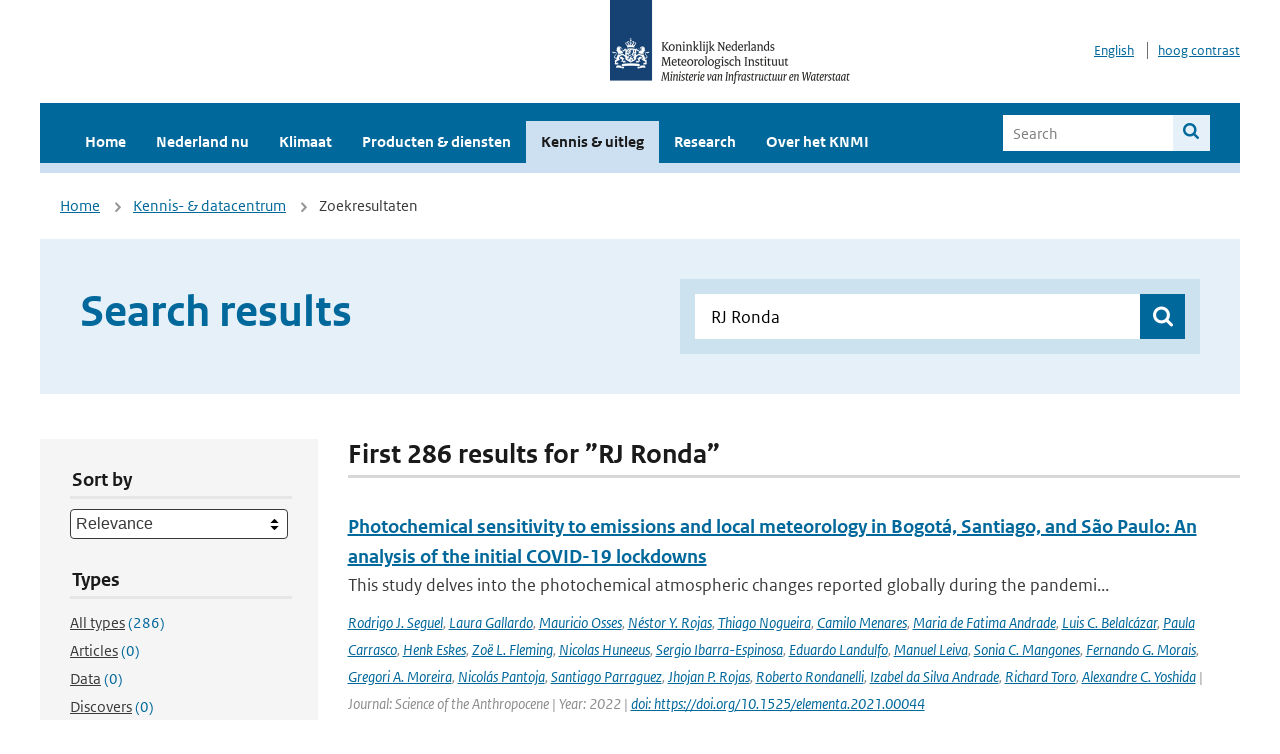

--- FILE ---
content_type: text/html; charset=utf-8
request_url: https://www.knmi.nl/kennis-en-datacentrum/zoekresultaten?page=5&q=RJ+Ronda&type=data_center_publication
body_size: 29955
content:
<!DOCTYPE html>
<!--[if lte IE 8]>
  <html class="no-js ie" lang="nl">
<![endif]-->
<!--[if gt IE 8]><!-->
  <html class="no-js" lang="nl">
<!--<![endif]-->
<head>
  <meta charset="utf-8" />
  <title>KNMI - Kennis &amp; uitleg</title>
  <meta name="description" content="Kennis en uitleg over onderwerpen op het gebied van weer, klimaat en seismologie. Verder onder meer een verwijziging naar klimaatdata met informatie over weer in het verleden. Experts kunnen terecht bij de KNMI Climate Explorer en het KNMI Dataplatform.
">
  <meta name="author" content="" />
  <meta name="viewport" content="width=device-width, initial-scale=1.0" />
  <link rel="shortcut icon" href="/assets/favicon-e5933646f5d8fe2d10b77fac3407738c781e8293699e6285a7ecc4a4d62ee39a.ico" />
  <link rel="apple-touch-icon" href="/assets/apple-touch-icon-34d873d8614be8c7a9ba9354828b2d98e071c7b7c4dd3bc06f6d5511128cf9e6.png" />
  <link rel="stylesheet" href="/assets/application-670fd0580ed0a16493436fc34ebab847fe5a6a202482de3b1b498a5d0c80eb14.css" media="all" data-turbolinks-track="true" />
  <script src="/assets/modernizr/modernizr.min-c210358464829e6a0876292309476f5e50ac865f6d12ae8fc034e06cd4a1a9f9.js" data-turbolinks-track="true"></script>
  <!-- Enable media query support on older browsers -->
  <!--[if lt IE 9]>
    <script src="/assets/respond/respond-f092a47e015986f13a34faaf56f939beac1753fe87006b38bbe9e7e1e9bde98f.js" data-turbolinks-track="true"></script>
  <![endif]-->
  

</head>
<body data-no-turbolink="true" class="">

<script>
  function readCookie(name) {
    var nameEq = name + "=";
    var ca = document.cookie.split(';');
    for(var i=0; i < ca.length; i++) {
      var c = ca[i];
      while (c.charAt(0)==' ') c = c.substring(1, c.length);
      if (c.indexOf(nameEq) == 0) return c.substring(nameEq.length, c.length);
    }
    return null;
  }

  if (readCookie('high_contrast')) {
    document.body.classList.add('high-contrast');
  }
</script>


<a tabindex="0" id="skiplink" href="#mainBody">To main content</a>

<!--[if lt IE 9]>
<div class="browsehappy">
	Je gebruikt een verouderde browser. Voor een betere gebruikerservaring kun je jouw browser upgraden.
</div>
<![endif]-->


  <script type="text/javascript">
    (function(window, document, dataLayerName, id) { window[dataLayerName]=window[dataLayerName]||[],window[dataLayerName].push({start:(new Date).getTime(),event:"stg.start"});var scripts=document.getElementsByTagName('script')[0],tags=document.createElement('script'); function stgCreateCookie(a,b,c){var d="";if(c){var e=new Date;e.setTime(e.getTime()+24*c*60*60*1e3),d="; expires="+e.toUTCString()}document.cookie=a+"="+b+d+"; path=/"} var isStgDebug=(window.location.href.match("stg_debug")||document.cookie.match("stg_debug"))&&!window.location.href.match("stg_disable_debug");stgCreateCookie("stg_debug",isStgDebug?1:"",isStgDebug?14:-1); var qP=[];dataLayerName!=="dataLayer"&&qP.push("data_layer_name="+dataLayerName),isStgDebug&&qP.push("stg_debug");var qPString=qP.length>0?("?"+qP.join("&")):""; tags.async=!0,tags.src="//statistiek.rijksoverheid.nl/containers/"+id+".js"+qPString,scripts.parentNode.insertBefore(tags,scripts); !function(a,n,i){a[n]=a[n]||{};for(var c=0;c<i.length;c++)!function(i){a[n][i]=a[n][i]||{},a[n][i].api=a[n][i].api||function(){var a=[].slice.call(arguments,0);"string"==typeof a[0]&&window[dataLayerName].push({event:n+"."+i+":"+a[0],parameters:[].slice.call(arguments,1)})}}(i[c])}(window,"ppms",["tm","cm"]); })(window, document, 'dataLayer', 'a6ff5401-511d-4ec1-afc4-e0831fbe9ddf');
  </script>
  <noscript><iframe src="//statistiek.rijksoverheid.nl/containers/a6ff5401-511d-4ec1-afc4-e0831fbe9ddf/noscript.html" height="0" width="0" style="display:none;visibility:hidden"></iframe></noscript>

<header class="site-header">
  <div class="wrapper relative">
    <div class="site-header__logowrp">
      <a href="/home">
        <img src="/assets/logo_large-1eaabc639fd87bd3867e4e1e3358711968aad57ca90d766ecdd62f93930abf3b.png" class="site-header__logo large" alt="Logo Koninklijk Nederlands Meteorologisch Instituut | Ministerie van Infrastructuur en Waterstaat" />
        <img src="/assets/logo_small-1baa32513983c8487125691a74eb1059daa8f31f4c8a03da6e92a7f8a3b8e283.svg" class="site-header__logo small" alt="Logo Koninklijk Nederlands Meteorologisch Instituut | Ministerie van Infrastructuur en Waterstaat" />
        <noscript>
          <img class="site-header__logo" width="230" height="79" alt="Logo KNMI" src="/assets/logo_large-1eaabc639fd87bd3867e4e1e3358711968aad57ca90d766ecdd62f93930abf3b.png" />
        </noscript>
      </a>
    </div>
    <div class="site-header__meta">
      <a href="/over-het-knmi/about">English</a>
      <a data-active="normaal contrast" data-inactive="hoog contrast" class="highcontrast-toggle hidden" href="#"></a>
    </div>
  </div>
  <div class="wrapper--navbar">
    <div class="main-navbar">
        <nav>
          <ul>
              <li>
                <a class="" href="/home" target="">
                  Home
                  
                </a>
              </li>
              <li>
                <a class="" href="/nederland-nu/weer" target="">
                  Nederland nu
                  <span class="nav-toggle icon-arrow-small-down" aria-label="Heeft submenu"></span>
                </a>
                  <ul>
    <li><a class="" href="/nederland-nu/weer">Weer</a></li>
    <li><a class="" href="/nederland-nu/seismologie">Seismologie</a></li>
    <li><a class="" href="/nederland-nu/maritiem">Maritiem</a></li>
    <li><a class="" href="/nederland-nu/luchtvaart">Luchtvaart</a></li>
    <li><a class="" href="/nederland-nu/klimatologie">Klimatologie</a></li>
    <li><a class="" href="/nederland-nu/weer/waarschuwingen-en-verwachtingen/caribisch-nederland">Caribisch Nederland</a></li>
</ul>

              </li>
              <li>
                <a class="" href="/klimaat" target="">
                  Klimaat
                  
                </a>
              </li>
              <li>
                <a class="" href="/producten-en-diensten" target="">
                  Producten &amp; diensten
                  
                </a>
              </li>
              <li>
                <a class="is-active" href="/kennis-en-datacentrum" target="">
                  Kennis &amp; uitleg
                  
                </a>
              </li>
              <li>
                <a class="" href="/research" target="">
                  Research
                  
                </a>
              </li>
              <li>
                <a class="" href="/over-het-knmi/over" target="">
                  Over het KNMI
                  <span class="nav-toggle icon-arrow-small-down" aria-label="Heeft submenu"></span>
                </a>
                  <ul>
    <li><a class="" href="/over-het-knmi/over">Over het KNMI</a></li>
    <li><a class="" href="/over-het-knmi/bestuur">Bestuur</a></li>
    <li><a class="" href="/over-het-knmi/kerntaken">Kerntaken</a></li>
    <li><a class="" href="/over-het-knmi/KNMI-werkt-internationaal">Internationaal</a></li>
    <li><a class="" href="/over-het-knmi/vacatures">Werken bij</a></li>
    <li><a class="" href="/over-het-knmi/nieuws">Nieuws</a></li>
    <li><a class="" href="/over-het-knmi/agenda">Agenda</a></li>
    <li><a class="" href="/over-het-knmi/pers">Pers</a></li>
    <li><a class="" href="/over-het-knmi/contact/contactformulier">Contact</a></li>
</ul>

              </li>
          </ul>
        </nav>
      
      <form class="main-navbar__search" autocomplete="off" method="GET" action="/zoeken">
        <fieldset>
          <legend class="main-navbar__search-legend">Legend</legend>
          <div class="main-navbar__search-context">
            <input id="context_search" type="radio" name="context" value="/zoeken" />
            <label for="context_search"><span>Within the site</span></label>
            <input id="context_data_center" type="radio" name="context" value="/kennis-en-datacentrum/zoekresultaten" />
            <label for="context_data_center"><span>Within the datacenter</span></label>
          </div>
          <label class="main-navbar__search-label" for="q">Search</label>
          <input type="text" id="q" name="q" placeholder="Search" />
          <button class="icon-search" type="submit"><span>Search</span></button>
        </fieldset>
      </form>
      <a class="icon-menu main-navbar__toggle" href="#">Menu</a>
    </div>
    <div class="main-navbar__sub">
    </div>
  </div>
</header>

<div class="nav-overlay">
  <a href="#" class="main-navbar__close icon-close">Close</a>
  <div class="nav-overlay__inner"></div>
</div>


<main id="mainBody" tabindex="0"  lang=nl>
  

<div class="partials_wrapper">
    <div class="wrapper js_breadcrumb ">
          <ul class="breadcrumb">
        <li><a class="" href="/">Home</a></li>
        <li><a class="" href="/kennis-en-datacentrum">Kennis- &amp; datacentrum</a></li>
      	<li>Zoekresultaten</li>
  </ul>

        
<div class="weather-small">
</div>

    </div>

    
</div>


<div class="wrapper">
  <div class="hero-text hero-text--searchresults">
    <h1 class="hero-text__heading">Search results</h1>
    <form id="datacenter-search" autocomplete="off" data-input="#datacenter-search-keyword" data-autosuggest="#datacenter-search__autosuggest" class="datacenter-search " action="/kennis-en-datacentrum/zoekresultaten" method="get" >
  <fieldset>
	<legend class="hidden">Doorzoek het data- en kenniscentrum van de KNMI</legend>
    <label for="datacenter-search-keyword" class="hidden"></label>
    <input type="text" id="datacenter-search-keyword" name="q" class="datacenter-search__input" placeholder="Find by keyword" value="RJ Ronda" />
    <button class="datacenter-search__submit icon-search" type="submit"><span class="hidden">Zoek</span></button>
  
    <div id="datacenter-search__autosuggest"></div>
  </fieldset>
</form>
  </div>
</div>

<div class="wrapper vspace">
  <div class="columns-gutter-offset">
    <div class="columns search-results-wrp">
      <form id="search-filter" method="GET" action="/kennis-en-datacentrum/zoekresultaten" class="col-sm-4 col-md-4 col-lg-3" data-remote="true">
        <fieldset class="search-filter">
  <input type="hidden" name="q" value="RJ Ronda" />
  <input type="hidden" name="page" value="1" />
  <a href="#" data-target="#search-filter" class="search-filter__close icon-arrow-left search-filter__toggle">Verberg filters</a>
  <fieldset>
    <legend>Sort by</legend>
    <select name="sort" id="sort"><option value="score">Relevance</option>
<option value="date">Date</option></select>
  </fieldset>
  <fieldset>
    <legend>Types</legend>
    <ul class="list-unstyled types">
	<li>
    <input type="radio" id="type_all" name="type" value=""  />
    <label for="type_all"><span class="type-name">All types</span> <span>(286)</span></label>
  </li>
    <li>
      <input type="radio" id="type_data_center_article" name="type" value="data_center_article"  />
      <label for="type_data_center_article"><span class="type-name">Articles</span> <span>(0)</span></label>
    </li>
    <li>
      <input type="radio" id="type_data_center_dataset" name="type" value="data_center_dataset"  />
      <label for="type_data_center_dataset"><span class="type-name">Data</span> <span>(0)</span></label>
    </li>
    <li>
      <input type="radio" id="type_data_center_discover" name="type" value="data_center_discover"  />
      <label for="type_data_center_discover"><span class="type-name">Discovers</span> <span>(0)</span></label>
    </li>
    <li>
      <input type="radio" id="type_data_center_project" name="type" value="data_center_project"  />
      <label for="type_data_center_project"><span class="type-name">Projects</span> <span>(0)</span></label>
    </li>
    <li>
      <input type="radio" id="type_data_center_publication" name="type" value="data_center_publication" checked="checked" />
      <label for="type_data_center_publication"><span class="type-name">Publications</span> <span>(286)</span></label>
    </li>
</ul>
  </fieldset>
    <fieldset>
      <legend>Publication types</legend>
      <ul class="list-unstyled">
    <li>
      <input type="checkbox" id="publication_type_knmi_publication" name="publication_types[]" value="knmi_publication"  />
      <label for="publication_type_knmi_publication">KNMI publications <span>(31)</span></label>
    </li>
    <li>
      <input type="checkbox" id="publication_type_journal_article_reviewed" name="publication_types[]" value="journal_article_reviewed"  />
      <label for="publication_type_journal_article_reviewed">Journal articles (peer-reviewed) <span>(106)</span></label>
    </li>
    <li>
      <input type="checkbox" id="publication_type_journal_article" name="publication_types[]" value="journal_article"  />
      <label for="publication_type_journal_article">Journal articles <span>(117)</span></label>
    </li>
    <li>
      <input type="checkbox" id="publication_type_proceeding" name="publication_types[]" value="proceeding"  />
      <label for="publication_type_proceeding">Proceedings <span>(10)</span></label>
    </li>
    <li>
      <input type="checkbox" id="publication_type_book" name="publication_types[]" value="book"  />
      <label for="publication_type_book">Book <span>(0)</span></label>
    </li>
    <li>
      <input type="checkbox" id="publication_type_thesis" name="publication_types[]" value="thesis"  />
      <label for="publication_type_thesis">Thesis <span>(3)</span></label>
    </li>
    <li>
      <input type="checkbox" id="publication_type_other" name="publication_types[]" value="other"  />
      <label for="publication_type_other">Other <span>(19)</span></label>
    </li>
</ul>
    </fieldset>
    <fieldset>
      <legend>Publication year</legend>
      <div class="years-filter">
        <select id="year_from" name="year_from">
<option value="2016" selected="selected">2016</option>
<option value="2017">2017</option>
<option value="2018">2018</option>
<option value="2019">2019</option>
<option value="2020">2020</option>
<option value="2021">2021</option>
<option value="2022">2022</option>
<option value="2023">2023</option>
<option value="2024">2024</option>
<option value="2025">2025</option>
<option value="2026">2026</option>
</select>

        <span>t/m</span>
        <select id="year_to" name="year_to">
<option value="2016">2016</option>
<option value="2017">2017</option>
<option value="2018">2018</option>
<option value="2019">2019</option>
<option value="2020">2020</option>
<option value="2021">2021</option>
<option value="2022">2022</option>
<option value="2023">2023</option>
<option value="2024">2024</option>
<option value="2025">2025</option>
<option value="2026" selected="selected">2026</option>
</select>

      </div>
    </fieldset>
  <button class="btn btn--blue" type="submit">Filter</button>
</fieldset>

      </form>
      <div class="col-sm-8 col-md-8 col-lg-9">

        <a href="#" data-target="#search-filter" class="search-filter__open margin-bottom-20 icon-filters search-filter__toggle">Toon filters</a>

        <div id="search-results" class="is-loading">
          <h2 class="padding-bottom-5 border-bottom-strong">
    First 286 results for ”RJ Ronda”
</h2>


  <ol class="search-results">
        <li>

  <a href="/kennis-en-datacentrum/publicatie/photochemical-sensitivity-to-emissions-and-local-meteorology-in-bogota-santiago-and-sao-paulo-an-analysis-of-the-initial-covid-19-lockdowns" class="search-results__title">Photochemical sensitivity to emissions and local meteorology in Bogotá, Santiago, and São Paulo: An analysis of the initial COVID-19 lockdowns </a>
  <p class="search-results__intro">This study delves into the photochemical atmospheric changes reported globally during the pandemi...</p>



    <span class="search-results__meta">
      <a href="/kennis-en-datacentrum/zoekresultaten?q=Rodrigo+J.+Seguel&amp;type=data_center_publication">Rodrigo J. Seguel</a>, <a href="/kennis-en-datacentrum/zoekresultaten?q=+Laura+Gallardo&amp;type=data_center_publication"> Laura Gallardo</a>, <a href="/kennis-en-datacentrum/zoekresultaten?q=+Mauricio+Osses&amp;type=data_center_publication"> Mauricio Osses</a>, <a href="/kennis-en-datacentrum/zoekresultaten?q=+N%C3%A9stor+Y.+Rojas&amp;type=data_center_publication"> Néstor Y. Rojas</a>, <a href="/kennis-en-datacentrum/zoekresultaten?q=+Thiago+Nogueira&amp;type=data_center_publication"> Thiago Nogueira</a>, <a href="/kennis-en-datacentrum/zoekresultaten?q=+Camilo+Menares&amp;type=data_center_publication"> Camilo Menares</a>, <a href="/kennis-en-datacentrum/zoekresultaten?q=+Maria+de+Fatima+Andrade&amp;type=data_center_publication"> Maria de Fatima Andrade</a>, <a href="/kennis-en-datacentrum/zoekresultaten?q=+Luis+C.+Belalc%C3%A1zar&amp;type=data_center_publication"> Luis C. Belalcázar</a>, <a href="/kennis-en-datacentrum/zoekresultaten?q=+Paula+Carrasco&amp;type=data_center_publication"> Paula Carrasco</a>, <a href="/kennis-en-datacentrum/zoekresultaten?q=+Henk+Eskes&amp;type=data_center_publication"> Henk Eskes</a>, <a href="/kennis-en-datacentrum/zoekresultaten?q=+Zo%C3%AB+L.+Fleming&amp;type=data_center_publication"> Zoë L. Fleming</a>, <a href="/kennis-en-datacentrum/zoekresultaten?q=+Nicolas+Huneeus&amp;type=data_center_publication"> Nicolas Huneeus</a>, <a href="/kennis-en-datacentrum/zoekresultaten?q=+Sergio+Ibarra-Espinosa&amp;type=data_center_publication"> Sergio Ibarra-Espinosa</a>, <a href="/kennis-en-datacentrum/zoekresultaten?q=+Eduardo+Landulfo&amp;type=data_center_publication"> Eduardo Landulfo</a>, <a href="/kennis-en-datacentrum/zoekresultaten?q=+Manuel+Leiva&amp;type=data_center_publication"> Manuel Leiva</a>, <a href="/kennis-en-datacentrum/zoekresultaten?q=+Sonia+C.+Mangones&amp;type=data_center_publication"> Sonia C. Mangones</a>, <a href="/kennis-en-datacentrum/zoekresultaten?q=+Fernando+G.+Morais&amp;type=data_center_publication"> Fernando G. Morais</a>, <a href="/kennis-en-datacentrum/zoekresultaten?q=+Gregori+A.+Moreira&amp;type=data_center_publication"> Gregori A. Moreira</a>, <a href="/kennis-en-datacentrum/zoekresultaten?q=+Nicol%C3%A1s+Pantoja&amp;type=data_center_publication"> Nicolás Pantoja</a>, <a href="/kennis-en-datacentrum/zoekresultaten?q=+Santiago+Parraguez&amp;type=data_center_publication"> Santiago Parraguez</a>, <a href="/kennis-en-datacentrum/zoekresultaten?q=+Jhojan+P.+Rojas&amp;type=data_center_publication"> Jhojan P. Rojas</a>, <a href="/kennis-en-datacentrum/zoekresultaten?q=+Roberto+Rondanelli&amp;type=data_center_publication"> Roberto Rondanelli</a>, <a href="/kennis-en-datacentrum/zoekresultaten?q=+Izabel+da+Silva+Andrade&amp;type=data_center_publication"> Izabel da Silva Andrade</a>, <a href="/kennis-en-datacentrum/zoekresultaten?q=+Richard+Toro&amp;type=data_center_publication"> Richard Toro</a>, <a href="/kennis-en-datacentrum/zoekresultaten?q=+Alexandre+C.+Yoshida&amp;type=data_center_publication"> Alexandre C. Yoshida</a> | Journal: Science of the Anthropocene  | Year: 2022 | <a href='https://doi.org/https://doi.org/10.1525/elementa.2021.00044' target='_blank'>doi: https://doi.org/10.1525/elementa.2021.00044</a>
    </span>





  <p><span class="search-results__category">Publication</span></p>
</li>

        <li>

  <a href="/kennis-en-datacentrum/publicatie/the-minimum-wind-speed-for-sustainable-turbulence-in-the-nocturnal-boundary-layer" class="search-results__title">The minimum wind speed for sustainable turbulence in the nocturnal boundary layer</a>
  <p class="search-results__intro"></p>


    <span class="search-results__meta">
      <a href="/kennis-en-datacentrum/zoekresultaten?q=BJH+van+de+Wiel&amp;type=data_center_publication">BJH van de Wiel</a>, <a href="/kennis-en-datacentrum/zoekresultaten?q=+AF+Moene&amp;type=data_center_publication"> AF Moene</a>, <a href="/kennis-en-datacentrum/zoekresultaten?q=+HJJ+Jonker&amp;type=data_center_publication"> HJJ Jonker</a>, <a href="/kennis-en-datacentrum/zoekresultaten?q=+P+Baas&amp;type=data_center_publication"> P Baas</a>, <a href="/kennis-en-datacentrum/zoekresultaten?q=+S+Basu&amp;type=data_center_publication"> S Basu</a>, <a href="/kennis-en-datacentrum/zoekresultaten?q=+JMM+Donda&amp;type=data_center_publication"> JMM Donda</a>, <a href="/kennis-en-datacentrum/zoekresultaten?q=+J+Sun&amp;type=data_center_publication"> J Sun</a>, <a href="/kennis-en-datacentrum/zoekresultaten?q=+AAM+Holtslag&amp;type=data_center_publication"> AAM Holtslag</a> | Status: published | Journal: J. Atmos. Sci. | Year: 2012 | <a href='https://doi.org/doi:10.1175/JAS-D-12-0107.1' target='_blank'>doi: doi:10.1175/JAS-D-12-0107.1</a>
    </span>






  <p><span class="search-results__category">Publication</span></p>
</li>

        <li>

  <a href="/kennis-en-datacentrum/publicatie/new-observations-of-no2-in-the-upper-troposphere-from-tropomi" class="search-results__title">New observations of NO2 in the upper troposphere from TROPOMI</a>
  <p class="search-results__intro"> 

Nitrogen oxides (NOx≡NO+NO2) in the NOx-limited upper troposphere (UT) are long-lived and so...</p>



    <span class="search-results__meta">
      <a href="/kennis-en-datacentrum/zoekresultaten?q=Marais&amp;type=data_center_publication">Marais</a>, <a href="/kennis-en-datacentrum/zoekresultaten?q=+E.+A.&amp;type=data_center_publication"> E. A.</a>, <a href="/kennis-en-datacentrum/zoekresultaten?q=+Roberts&amp;type=data_center_publication"> Roberts</a>, <a href="/kennis-en-datacentrum/zoekresultaten?q=+J.+F.&amp;type=data_center_publication"> J. F.</a>, <a href="/kennis-en-datacentrum/zoekresultaten?q=+Ryan&amp;type=data_center_publication"> Ryan</a>, <a href="/kennis-en-datacentrum/zoekresultaten?q=+R.+G.&amp;type=data_center_publication"> R. G.</a>, <a href="/kennis-en-datacentrum/zoekresultaten?q=+Eskes&amp;type=data_center_publication"> Eskes</a>, <a href="/kennis-en-datacentrum/zoekresultaten?q=+H.&amp;type=data_center_publication"> H.</a>, <a href="/kennis-en-datacentrum/zoekresultaten?q=+Boersma&amp;type=data_center_publication"> Boersma</a>, <a href="/kennis-en-datacentrum/zoekresultaten?q=+K.+F.&amp;type=data_center_publication"> K. F.</a>, <a href="/kennis-en-datacentrum/zoekresultaten?q=+Choi&amp;type=data_center_publication"> Choi</a>, <a href="/kennis-en-datacentrum/zoekresultaten?q=+S.&amp;type=data_center_publication"> S.</a>, <a href="/kennis-en-datacentrum/zoekresultaten?q=+Joiner&amp;type=data_center_publication"> Joiner</a>, <a href="/kennis-en-datacentrum/zoekresultaten?q=+J.&amp;type=data_center_publication"> J.</a>, <a href="/kennis-en-datacentrum/zoekresultaten?q=+Abuhassan&amp;type=data_center_publication"> Abuhassan</a>, <a href="/kennis-en-datacentrum/zoekresultaten?q=+N.&amp;type=data_center_publication"> N.</a>, <a href="/kennis-en-datacentrum/zoekresultaten?q=+Redondas&amp;type=data_center_publication"> Redondas</a>, <a href="/kennis-en-datacentrum/zoekresultaten?q=+A.&amp;type=data_center_publication"> A.</a>, <a href="/kennis-en-datacentrum/zoekresultaten?q=+Grutter&amp;type=data_center_publication"> Grutter</a>, <a href="/kennis-en-datacentrum/zoekresultaten?q=+M.&amp;type=data_center_publication"> M.</a>, <a href="/kennis-en-datacentrum/zoekresultaten?q=+Cede&amp;type=data_center_publication"> Cede</a>, <a href="/kennis-en-datacentrum/zoekresultaten?q=+A.&amp;type=data_center_publication"> A.</a>, <a href="/kennis-en-datacentrum/zoekresultaten?q=+Gomez&amp;type=data_center_publication"> Gomez</a>, <a href="/kennis-en-datacentrum/zoekresultaten?q=+L.&amp;type=data_center_publication"> L.</a>, <a href="/kennis-en-datacentrum/zoekresultaten?q=+and+Navarro-Comas&amp;type=data_center_publication"> and Navarro-Comas</a>, <a href="/kennis-en-datacentrum/zoekresultaten?q=+M.&amp;type=data_center_publication"> M.</a> | Journal: Atmos. Meas. Tech. | Volume: 14 | Year: 2021 | First page: 2389 | Last page: 2408 | <a href='https://doi.org/10.5194/amt-14-2389-2021' target='_blank'>doi: 10.5194/amt-14-2389-2021</a>
    </span>





  <p><span class="search-results__category">Publication</span></p>
</li>

        <li>

  <a href="/kennis-en-datacentrum/publicatie/changes-in-the-frequency-and-intensity-of-extremes-over-northeast-africa" class="search-results__title">Changes in the frequency and intensity of extremes over Northeast Africa</a>
  <p class="search-results__intro">Climate of Northeastern Africa varies from humid to semi-arid with both abundant and scarce
mois...</p>

    <span class="search-results__meta">
      <a href="/kennis-en-datacentrum/zoekresultaten?q=G+Endalew&amp;type=data_center_publication">G Endalew</a> | Year: 2007 | Pages: 46
    </span>







  <p><span class="search-results__category">Publication</span></p>
</li>

        <li>

  <a href="/kennis-en-datacentrum/publicatie/het-beoordelen-van-automatische-barometers-met-als-voorbeeld-de-nakaasa-barometer" class="search-results__title">Het beoordelen van automatische barometers met als voorbeeld de Nakaasa barometer</a>
  <p class="search-results__intro">Het beoordelen van automatische barometers met als voorbeeld de Nakaasa barometer
</p>

    <span class="search-results__meta">
      <a href="/kennis-en-datacentrum/zoekresultaten?q=A.+van+Londen&amp;type=data_center_publication">A. van Londen</a> | Year: 1987 | Pages: 19
    </span>







  <p><span class="search-results__category">Publication</span></p>
</li>

  </ol>

        </div>

        <div id="search-results-pagination">
            <nav class="pagination" role="navigation" aria-label="Paginering">
      <a rel="prev" aria-label="Ga naar vorige pagina" class="prev btn btn--blue" data-remote="true" href="/kennis-en-datacentrum/zoekresultaten?page=4&amp;q=RJ+Ronda&amp;type=data_center_publication">&lsaquo; Prev</a>
 
        <span class="page">
    <a aria-label="Ga naar pagina 1" data-remote="true" href="/kennis-en-datacentrum/zoekresultaten?q=RJ+Ronda&amp;type=data_center_publication">1</a>
</span>

        <span class="page">
    <a aria-label="Ga naar pagina 2" data-remote="true" href="/kennis-en-datacentrum/zoekresultaten?page=2&amp;q=RJ+Ronda&amp;type=data_center_publication">2</a>
</span>

        <span class="page">
    <a aria-label="Ga naar pagina 3" data-remote="true" href="/kennis-en-datacentrum/zoekresultaten?page=3&amp;q=RJ+Ronda&amp;type=data_center_publication">3</a>
</span>

        <span class="page">
    <a rel="prev" aria-label="Ga naar pagina 4" data-remote="true" href="/kennis-en-datacentrum/zoekresultaten?page=4&amp;q=RJ+Ronda&amp;type=data_center_publication">4</a>
</span>

        <span class="page current">
    <span aria-current="page">5</span>
</span>

        <span class="page">
    <a rel="next" aria-label="Ga naar pagina 6" data-remote="true" href="/kennis-en-datacentrum/zoekresultaten?page=6&amp;q=RJ+Ronda&amp;type=data_center_publication">6</a>
</span>

        <span class="page">
    <a aria-label="Ga naar pagina 7" data-remote="true" href="/kennis-en-datacentrum/zoekresultaten?page=7&amp;q=RJ+Ronda&amp;type=data_center_publication">7</a>
</span>

        <span class="page">
    <a aria-label="Ga naar pagina 8" data-remote="true" href="/kennis-en-datacentrum/zoekresultaten?page=8&amp;q=RJ+Ronda&amp;type=data_center_publication">8</a>
</span>

        <span class="gap" aria-label="Meer pagina's beschikbaar">…</span> 
      <a rel="next" aria-label="Ga naar volgende pagina" class="next btn btn--blue" data-remote="true" href="/kennis-en-datacentrum/zoekresultaten?page=6&amp;q=RJ+Ronda&amp;type=data_center_publication">Next &rsaquo;</a>
 
  </nav>
 
        </div>

      </div>
    </div>
  </div>
</div>

</main>

<footer class="site-footer">
    <div class="share">
      <ul class="share__list">
        <h1><div class="share__title">Follow us</div></h1>
          <li>
            <a href="https://nl.linkedin.com/company/knmi" class="share__button volg ons op linkedin" target="_blank" rel="noopener" title="Volg ons op LinkedIn">
              <img alt="Volg ons op LinkedIn" class="social-icon" src="https://cdn.knmi.nl/system/social_links/images/000/000/001/icon/knmi-footer-social-linkedin.png?1749627699" />
            </a>
          </li>
          <li>
            <a href="https://www.instagram.com/knmi.nl/" class="share__button volg ons op instagram" target="_blank" rel="noopener" title="Volg ons op Instagram">
              <img alt="Volg ons op Instagram" class="social-icon" src="https://cdn.knmi.nl/system/social_links/images/000/000/004/icon/knmi-footer-social-instagram.png?1749627794" />
            </a>
          </li>
          <li>
            <a href="https://www.youtube.com/channel/UCqQtmDbRgKOoJ_lPv_mU9nQ" class="share__button volg ons op youtube" target="_blank" rel="noopener" title="Volg ons op YouTube">
              <img alt="Volg ons op YouTube" class="social-icon" src="https://cdn.knmi.nl/system/social_links/images/000/000/002/icon/knmi-footer-social-youtube.png?1749627739" />
            </a>
          </li>
          <li>
            <a href="https://bsky.app/profile/knmi.nl" class="share__button volg ons op bluesky" target="_blank" rel="noopener" title="Volg ons op Bluesky">
              <img alt="Volg ons op Bluesky" class="social-icon" src="https://cdn.knmi.nl/system/social_links/images/000/000/005/icon/knmi-footer-social-bluesky.png?1752742142" />
            </a>
          </li>
          <li>
            <a href="https://social.overheid.nl/@knmi" class="share__button volg ons op mastodon" target="_blank" rel="noopener" title="Volg ons op Mastodon">
              <img alt="Volg ons op Mastodon" class="social-icon" src="https://cdn.knmi.nl/system/social_links/images/000/000/003/icon/knmi-footer-social-mastodon.png?1752741602" />
            </a>
          </li>
      </ul>
    </div>
  <div>
    <ul>
      <li><a href="copyright">Copyright</a></li>
      <li><a href="privacy">Privacy</a></li>
      <li><a href="cookies">Cookies</a></li>
      <li><a href="toegankelijkheid">Accessibility</a></li>
    </ul>
  </div>
</footer>


<div class="loading-modal"></div>

<script src="/assets/application-6c1ad9ba551c55474cdace389db0f5c65d8464963d12264487d42788023863ec.js" data-turbolinks-track="true"></script>



</body>
</html>
